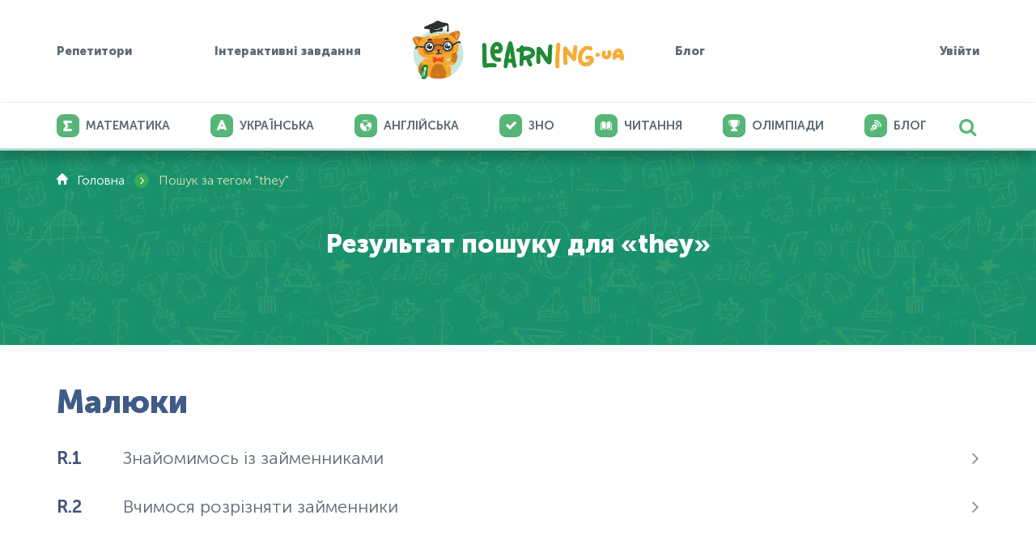

--- FILE ---
content_type: text/html; charset=utf-8
request_url: https://learning.ua/tag/they
body_size: 4780
content:
<!DOCTYPE html>
<html lang="uk-UA" prefix="og: http://ogp.me/ns#">
<head>
	<link rel="preload" href="https://learning.ua/templates/default/fonts/MuseoSansCyrl_100.woff2" as="font" type="font/woff2" crossorigin="anonymous" />
	<link rel="preload" href="https://learning.ua/templates/default/fonts/MuseoSansCyrl_300.woff2" as="font" type="font/woff2" crossorigin="anonymous" />
	<link rel="preload" href="https://learning.ua/templates/default/fonts/MuseoSansCyrl_500.woff2" as="font" type="font/woff2" crossorigin="anonymous" />
	<link rel="preload" href="https://learning.ua/templates/default/fonts/MuseoSansCyrl_700.woff2" as="font" type="font/woff2" crossorigin="anonymous" />
	<link rel="preload" href="https://learning.ua/templates/default/fonts/MuseoSansCyrl_900.woff2" as="font" type="font/woff2" crossorigin="anonymous" />
	<link rel="preload" href="https://learning.ua/templates/default/fonts/engine.woff2" as="font" type="font/woff2" crossorigin="anonymous" />

	<link rel="preconnect" href="https://learning.ua" crossorigin />
	<link rel="dns-prefetch" href="https://learning.ua" />

	<link rel="preconnect" href="https://www.googletagmanager.com" crossorigin />
	<link rel="dns-prefetch" href="https://www.googletagmanager.com" />

	<link rel="preconnect" href="https://www.gstatic.com" crossorigin />
	<link rel="dns-prefetch" href="https://www.gstatic.com" />

	<link rel="preconnect" href="https://maxcdn.bootstrapcdn.com" crossorigin />
	<link rel="dns-prefetch" href="https://maxcdn.bootstrapcdn.com" />

	<meta charset="utf-8" />
	<title>they - Онлайн завдання - Learning.ua</title>
	<meta name="keywords" lang="uk_UA" content="they, Онлайн завдання, портал, інтерактивної, дошкільної, шкільної, освіти" />
	<meta name="description" content="they. Онлайн завдання - найбільший портал інтерактивної дошкільної та шкільної електронної освіти Learning.ua" />
	<meta name="viewport" content="width=device-width, initial-scale=1, maximum-scale=5" />
	<meta name="msvalidate.01" content="756DD55150CB63ECA95D9335CCB39A36" />

	<meta property="og:locale" content="uk_UA" />
	<meta property="og:title" content="they - Онлайн завдання - Learning.ua" />
	<meta property="og:description" content="they. Онлайн завдання - найбільший портал інтерактивної дошкільної та шкільної електронної освіти Learning.ua" />
	<meta property="fb:app_id" content="748221701238578" />




    <meta property="og:image" content="https://learning.ua/templates/default/img/og-image-learningua.jpg" />
    <meta property="og:image:width" content="1200" />
    <meta property="og:image:height" content="630" />

    <meta name="twitter:card" content="summary" />
    <meta name="twitter:title" content="they - Онлайн завдання - Learning.ua" />
    <meta name="twitter:description" content="they. Онлайн завдання - найбільший портал інтерактивної дошкільної та шкільної електронної освіти Learning.ua" />
    <meta property="twitter:image" content="https://learning.ua/templates/default/img/og-image-learningua.jpg" />


	<link rel="shortcut icon" href="/favicon.ico" />

	<link rel="preload" href="https://learning.ua/templates/default/css/styles.min.css?v=20251222" as="style" onload="this.onload=null;this.rel='stylesheet'" />
	<link rel="preload" href="https://learning.ua/templates/default/css/custom.min.css?v=20251229" as="style" onload="this.onload=null;this.rel='stylesheet'" />
	<noscript>
		<link rel="stylesheet" href="https://learning.ua/templates/default/css/styles.min.css?v=20251222" />
		<link rel="stylesheet" href="https://learning.ua/templates/default/css/custom.min.css?v=20251229" />
	</noscript>

	

	<link rel="stylesheet" href="https://learning.ua/templates/default/css/responsive-fix.css?v=20251222" />
	<noscript>
		<link rel="stylesheet" href="https://learning.ua/templates/default/css/responsive-fix.css?v=20251222" />
	</noscript>

	<!-- ✅ Local Font Awesome (self-hosted) -->
	<link rel="preload" href="https://learning.ua/templates/default/css/font-awesome.min.css?v=4.7.0" as="style" onload="this.onload=null;this.rel='stylesheet'" />
	<noscript>
		<link rel="stylesheet" href="https://learning.ua/templates/default/css/font-awesome.min.css?v=4.7.0" />
	</noscript>

	<!-- Optional: preload font for faster icon render -->
	<link rel="preload" href="https://learning.ua/templates/default/fonts/fontawesome-webfont.woff2?v=4.7.0" as="font" type="font/woff2" crossorigin="anonymous" />

	<link rel="canonical" href="https://learning.ua/tag/they" />


	<!-- Google Tag Manager -->
	<script type="text/plain" data-category="analytics">
      (function(w,d,s,l,i){w[l]=w[l]||[];w[l].push({'gtm.start':
      new Date().getTime(),event:'gtm.js'});var f=d.getElementsByTagName(s)[0],
      j=d.createElement(s),dl=l!='dataLayer'?'&l='+l:'';j.async=true;j.src=
      'https://www.googletagmanager.com/gtm.js?id='+i+dl;f.parentNode.insertBefore(j,f);
      })(window,document,'script','dataLayer','GTM-5HT2895');
    </script>
	<!-- End Google Tag Manager -->

	<script src="https://learning.ua/js/lang.js?v=20251118" async></script>

	<link rel="preload" href="https://learning.ua/templates/default/js/bundle.min.js?v=20251118" as="script" />
	<script src="https://learning.ua/templates/default/js/bundle.min.js?v=20251118"></script>
	<script src="https://learning.ua/templates/default/js/preview-clamp.js?v=20251222" defer></script>

	

	

	<link rel="stylesheet" href="/js/cookieconsent/cookieconsent.css" />
	<link rel="stylesheet" href="/js/cookieconsent/iframemanager.min.css" />
</head>

<body>
	
		<div class="text-center hidden-mobile">  </div>
<header class="header" id="header">
	<div class="container-fluid header__w">
		<div class="left-block">
			<div class="dropdown-wrapper dropdown-hover">
				<a href="https://learning.ua/tutors">Репетитори</a>
				<div class="dropdown-menu dropdown-hover no-last-child">
					<ul>
						<li><a href="https://learning.ua/tutors">Головна</a></li>
						<li><a href="https://learning.ua/tutors/teachers">Пошук репетиторів</a></li>
						<li><a href="https://learning.ua/tutors/become-tutor">Стати репетитором</a></li>
					</ul>
				</div>
			</div>
			<div class="dropdown-wrapper dropdown-hover">
				<a href="https://learning.ua">Інтерактивні завдання</a>
				<div class="dropdown-menu dropdown-hover no-last-child">
					<ul>
						<li class="">
						<a href="https://learning.ua/matematyka/">
							<div class="img-wrapper">
								<div class="math-icon icon"></div>
							</div>
							<span class="title">Математика</span>
						</a>
						</li>
						<li class="">
							<a href="https://learning.ua/mova/">
								<div class="img-wrapper">
									<div class="ukr-icon icon"></div>
								</div>
								<span class="title">Українська</span>
							</a>
						</li>
						<li class="">
							<a href="https://learning.ua/english/">
								<div class="img-wrapper">
									<div class="eng-icon icon"></div>
								</div>
								<span class="title">Англійська</span>
							</a>
						</li>
						<li class="">
							<a href="https://learning.ua/chytannia/">
								<div class="img-wrapper">
									<div class="read-icon icon"></div>
								</div>
								<span class="title">Читання</span>
							</a>
						</li>
						<li class="">
							<a href="https://learning.ua/olimpiada/">
								<div class="img-wrapper">
									<div class="olimp-icon icon"></div>
								</div>
								<span class="title">Олімпіади</span>
							</a>
						</li>
					</ul>
				</div>
			</div>
		</div>
		<div class="logo">
			<a href="https://learning.ua/"><img src="https://learning.ua/templates/default/img/logo.png" alt="Learning.ua" /></a>
		</div>

		<div class="right-block ">
			<a href="#" class="burger" aria-label="Відкрити меню">
				<span></span>
				<span></span>
				<span></span>
			</a>
			<a class="mobile-none" href="https://learning.ua/blog/">Блог</a>
			
			<a href="https://learning.ua/login/">Увійти</a>
			 
		</div>
	</div>

	<div class="header-bottom-block">
		<div class="container-fluid">
			<div class="header-search">
				<i class="fa fa-search"></i>
				<div class="search-wrapper" role="search">
					<form action="https://learning.ua/search/" method="post" name="search" id="j-site-search">
						<div class="form-wrapper">
							<div class="form-field">
								<input type="text" name="qq" value="" id="j-search-input" placeholder="Пошук" />
								<i class="fa fa-close"></i>
							</div>
						</div>
					</form>
				</div>
			</div>
			<nav class="nav-main" aria-label="Основне меню">
				<ul class="list-inline">
					<li class="">
						<a href="https://learning.ua/matematyka/">
							<div class="img-wrapper">
								<div class="math-icon icon"></div>
							</div>
							<span class="title">Математика</span>
						</a>
					</li>
					<li class="">
						<a href="https://learning.ua/mova/">
							<div class="img-wrapper">
								<div class="ukr-icon icon"></div>
							</div>
							<span class="title">Українська</span>
						</a>
					</li>
					<li class="">
						<a href="https://learning.ua/english/">
							<div class="img-wrapper">
								<div class="eng-icon icon"></div>
							</div>
							<span class="title">Англійська</span>
						</a>
					</li>
					<li class="">
						<a href="https://learning.ua/zno/">
							<div class="img-wrapper">
								<div class="icon"><i class="fa fa-check"></i></div>
							</div>
							<span class="title">ЗНО</span>
						</a>
					</li>
					<li class="">
						<a href="https://learning.ua/chytannia/">
							<div class="img-wrapper">
								<div class="read-icon icon"></div>
							</div>
							<span class="title">Читання</span>
						</a>
					</li>
					<li class="">
						<a href="https://learning.ua/olimpiada/">
							<div class="img-wrapper">
								<div class="olimp-icon icon"></div>
							</div>
							<span class="title">Олімпіади</span>
						</a>
					</li>

					<!--
                    <li class="">
                        <a href="https://learning.ua/matematyka/">
                            <div class="img-wrapper">
                                <img class="icon" src="https://learning.ua/content/caticon/1.png" alt="" />
                            </div>
                            <span class="title">Математика</span>
                        </a>
                    </li>
                    
                    <li class="">
                        <a href="https://learning.ua/mova/">
                            <div class="img-wrapper">
                                <img class="icon" src="https://learning.ua/content/caticon/6.png" alt="" />
                            </div>
                            <span class="title">Українська мова</span>
                        </a>
                    </li>
                    
                    <li class="">
                        <a href="https://learning.ua/chytannia/">
                            <div class="img-wrapper">
                                <img class="icon" src="https://learning.ua/content/caticon/7.png" alt="" />
                            </div>
                            <span class="title">Читання</span>
                        </a>
                    </li>
                    -->
					<li class="dropdown-wrapper" style="display: none">
						<a href="#" class="open-dropdown">
							<div class="img-wrapper">
								<div class="icon-topmenu_other icon"></div>
							</div>
							<span class="title">Інше</span>
						</a>
						<div class="dropdown-menu">
							<ul>
								
								<li class=""><a href="https://learning.ua/mova/">Українська мова</a></li>
								
								<li class=""><a href="https://learning.ua/chytannia/">Читання</a></li>
								
								<li class=""><a href="https://learning.ua/ukrainska-mova-teoriia/">Українська мова — теорія</a></li>
								
								<li class=""><a href="https://learning.ua/olimpiada/">Олімпіада</a></li>
								
								<li class=""><a href="https://learning.ua/english/">Англійська мова</a></li>
								
								<li class=""><a href="https://learning.ua/kursy-zno/">Курси ЗНО</a></li>
								
								<li class=""><a href="https://learning.ua/testy-zno/">Тести ЗНО</a></li>
								
								<li class=""><a href="https://learning.ua/matematyka-video/">Математика — теорія</a></li>
								
							</ul>
						</div>
					</li>
					<!--li class=" ">
                        
                        
                        <a href="https://learning.ua/uanalytics/">
                            <div class="img-wrapper">
                                <div class="icon-topmenu_analytics icon"></div>
                            </div>
                            <span>Аналітика</span>
                        </a>
                        
                    </li-->

					<li class="">
						<a href="https://learning.ua/blog/">
							<div class="img-wrapper">
								<div class="blog-icon icon"></div>
							</div>
							<span class="title">Блог</span>
						</a>
					</li>
				</ul>
			</nav>
		</div>
	</div>
</header>
	

	

		<main id="main-content" role="main" tabindex="-1">
			<div class="category-levels search-page content-top-block">
    <div class="container-fluid">
        <ul class="list-inline breadcrumbs" itemscope itemtype="http://schema.org/BreadcrumbList">
            <li class="home icon-home-before" itemprop="itemListElement" itemscope itemtype="http://schema.org/ListItem"><a href="https://learning.ua/" itemprop="item" item="https://learning.ua/"><span itemprop="name">Головна</span></a><meta itemprop="position" content="1" /></li>
            <li class="divider">›</li>
            <li class="current" itemprop="itemListElement" itemscope itemtype="http://schema.org/ListItem"><span itemprop="name">Пошук за тегом "they"</span><meta itemprop="position" content="2" /></li>
        </ul>

        <h1 class="pub-page-title only-title">Результат пошуку для «they»</h1>
    </div>
</div>

<div class="search-results container-fluid">
    <div class="grades-group whole-row">
        
        <div class="search-group">
            <div class="title__w">
                <h3 class="group-title">Малюки</h3>
            </div>
            <div class="search-group-items">
                
                <a href="https://learning.ua/english/znaiomymos-iz-zaimennykamy" class="row">
                    <span class="title"><span class="number">R.1</span> Знайомимось із займенниками</span>
                    <div class="class"><div class="arrow"><i class="fa fa-angle-right"></i></div></div>
                </a>
                
                <a href="https://learning.ua/english/vchymosia-rozrizniaty-zaimennyky" class="row">
                    <span class="title"><span class="number">R.2</span> Вчимося розрізняти займенники</span>
                    <div class="class"><div class="arrow"><i class="fa fa-angle-right"></i></div></div>
                </a>
                
            </div>
        </div>
        
    </div>
</div>


		</main>

		
			<footer class="footer">
	<div class="container-fluid footer__w">
		<div class="column">
			<div class="copyright">
				<a href="https://learning.ua/">
					<img src="https://learning.ua/templates/default/img/logo-footer.png" alt="learning.ua" loading="lazy" decoding="async" fetchpriority="low" width="160" height="42" />
				</a>
				<div class="text">© 2016-25 ТОВ «КідУнівер». Всі права захищені.</div>
			</div>
			<div class="socials">
				<ul class="list-inline" role="list">
					<li>
						<a href="https://www.facebook.com/learning.ua/" title="facebook"><i class="fa fa-facebook"></i></a>
					</li>
					<li>
						<a href="https://www.youtube.com/channel/UCgYJ6vyIPbrrvHVYTpoHrRQ" title="youtube"><i class="fa fa-youtube"></i></a>
					</li>
					<li>
						<a href="https://www.instagram.com/learningua/" title="instagram"><i class="fa fa-instagram"></i></a>
					</li>
				</ul>
			</div>
			<div class="answers-counter">
				Відповідей на питання
				<div class="number">48 228 123</div>
			</div>
		</div>
		<div class="column">
			<div class="title">Ми пропонуємо</div>
			<ul class="menu">
				<li class="mobile-column">
					<ul>
						<li><a href="https://learning.ua/page/schools/">Освітнім закладам</a></li>
						<li><a href="https://learning.ua/page/family/">Учням</a></li>
						<li><a href="https://learning.ua/uanalytics/">Аналітика</a></li>
						<li><a href="https://learning.ua/uhonors/">Нагороди</a></li>
						<li><a href="https://learning.ua/standards/">Стандарти</a></li>
						<li><a href="https://learning.ua/tutors">Репетитори</a></li>
					</ul>
				</li>
				<li class="mobile-column">
					<ul>
						<li><a href="https://learning.ua/matematyka/">Математика</a></li>
						<li><a href="https://learning.ua/mova/">Українська мова</a></li>
						<li><a href="https://learning.ua/chytannia/">Читання</a></li>
						<li><a href="https://learning.ua/olimpiada/">Олімпіади</a></li>
						<li><a href="https://learning.ua/english/">Англійська мова</a></li>
						<li><a href="https://learning.ua/zno/">ЗНО</a></li>
					</ul>
				</li>
			</ul>
		</div>
		<div class="column">
			<div class="title">Про нас</div>
			<ul class="menu">
				<li class="mobile-column">
					<ul>
						<li><a href="https://learning.ua/company/">Про проект</a></li>
						<li><a href="https://learning.ua/access/">Вартість доступу</a></li>
						<li><a href="https://learning.ua/our-team/">Наша команда</a></li>
						<li><a href="https://learning.ua/news/">Прес-центр</a></li>
						<li><a href="https://learning.ua/blog/">Блог</a></li>
					</ul>
				</li>
				<li class="mobile-column">
					<ul>
						<li><a href="https://learning.ua/feedback/">Відгуки</a></li>
						<li><a href="https://learning.ua/page/terms-of-service/">Умови користування</a></li>
						<li><a href="https://learning.ua/page/privacy-policy/">Конфіденційність</a></li>
						<li><a href="https://learning.ua/help/">Допомога</a></li>
						<li><a href="https://learning.ua/contact-us/">Контакти</a></li>
					</ul>
				</li>
			</ul>
		</div>
		<div class="column last">
			<!-- Language switcher omitted -->
			<!-- Apps (sprite deferred) -->
			<div class="apps">
				<div class="title">Застосунки</div>
				<div class="apps__w">
					<a href="https://play.google.com/store/apps/details?id=ua.learning.com" title="Google Play" target="_blank" rel="noopener">
						<span class="app-icon" data-icon="googleplay" aria-label="Google Play" style="display: inline-block; width: 160px; height: 48px"></span>
						<noscript>Google Play</noscript>
					</a>

					<a href="https://apps.apple.com/ua/app/learning-ua-online-education/id6751941007" title="App Store" target="_blank" rel="noopener">
						<span class="app-icon" data-icon="appstore" aria-label="App Store" style="display: inline-block; width: 160px; height: 48px"></span>
						<noscript>App Store</noscript>
					</a>
				</div>
			</div>
			<!-- Friends (sprite deferred) -->
			<div class="friends">
				<div class="title">Друзі</div>
				<div class="friends__w">
					<a href="https://wood.ua" title="Wood.ua">
						<span class="friend-icon" data-icon="woodua" aria-label="Wood.ua" style="display: inline-block; width: 120px; height: 36px"></span>
						<noscript>Wood.ua</noscript>
					</a>
					<a href="https://fuelwood.de" title="Fuelwood.de">
						<span class="friend-icon" data-icon="fuelwood" aria-label="Fuelwood.de" style="display: inline-block; width: 120px; height: 36px"></span>
						<noscript>Fuelwood.de</noscript>
					</a>
					<a href="https://schlaumik.de" title="Schlaumik.de" target="_blank">
						<img src="/img/logo-schlaumik.png" alt="Schlaumik.de" loading="lazy" decoding="async" fetchpriority="low" width="140" height="42" />
					</a>
				</div>
			</div>
		</div>
	</div>
	<a href="#header" class="to-top" aria-label="На початок"><span>&uarr;</span></a>
</footer>
<script>
	// Locale change (existing behaviour)
	function changeLocalization(o) {
		var $form = $("#j-localization-form");
		if ($(o.options[o.selectedIndex]).attr("class") == "ru") {
			$form[0].action = window.location.toString().replace(/\/$/, "") + "/ru/";
			$form.find('input[type="hidden"]').val(3);
		} else {
			$form[0].action = window.location.toString().replace(/ru\/$/, "");
			$form.find('input[type="hidden"]').val(1);
		}
		$form.submit();
	}

	// ===== Defer heavy sprite usage until idle to satisfy Lighthouse =====
	(function () {
		function hydrateIcons() {
			// map data-icon -> real CSS classes that point to the sprite
			document.querySelectorAll(".app-icon[data-icon], .friend-icon[data-icon]").forEach(function (el) {
				var name = el.getAttribute("data-icon");
				if (name === "googleplay") el.classList.add("icon-googleplay");
				if (name === "appstore") el.classList.add("icon-appstore");
				if (name === "woodua") el.classList.add("icon-woodua");
				if (name === "fuelwood") el.classList.add("icon-fuelwood");
			});
		}
		function defer(fn) {
			"requestIdleCallback" in window ? requestIdleCallback(fn) : setTimeout(fn, 1);
		}
		window.addEventListener("load", function () {
			defer(hydrateIcons);
		});
	})();
</script>
		

		

		
		<script type="application/ld+json">
        {
          "@context": "http://schema.org",
          "@type": "Organization",
          "name": "Learning.ua",
          "url": "https://learning.ua",
          "logo": "https://learning.ua/templates/default/img/logo.png",
          "sameAs": [
            "https://www.youtube.com/channel/UCgYJ6vyIPbrrvHVYTpoHrRQ",
            "https://www.facebook.com/learning.ua/"
          ]
        }
      </script>
		

	
<div id="fcm-soft-popup" class="fcm-popup" style="display:none">
  <div class="fcm-popup__box">

      <div class="fcm-popup__header">
        <img src="/templates/default/img/logo-fcm.png" alt="Learning.ua" class="fcm-popup__logo">
        <button class="fcm-popup__close" id="fcm-soft-close">×</button>
      </div>

      <p class="fcm-popup__text">
        Дозвольте Learning.ua надсилати вам корисні статті, знижки та оновлення.
      </p>

      <div class="fcm-popup__buttons">
        <button id="fcm-soft-deny" class="btn btn-secondary">
          Заборонити
        </button>
        <button id="fcm-soft-allow" class="btn btn-primary">
          Дозволити
        </button>
      </div>
  </div>
</div>

<script
    type="text/plain"
    data-category="marketing"
    data-type="module"
    data-src="/subscribe.js?v=20251125">
</script>
	<script src="/js/cookieconsent/iframemanager.js"></script>
	<script type="module" src="/js/cookieconsent-config.js"></script>
	
</body>
</html>


--- FILE ---
content_type: text/css
request_url: https://learning.ua/templates/default/css/custom.min.css?v=20251229
body_size: 4134
content:
header.header{z-index:6}.index-categories .categories-wrapper .category .article-type{border-top:2px dotted #e0e0e0;padding-top:16px}.article-item .icon{margin-right:10px}.share__w{width:940px;margin:35px auto 0}.share__w .sharethis-inline-share-buttons{text-align:left!important}.article-more.mt40{margin-top:40px;border-bottom:1px solid #eee}.article-more.mt40 .article-items-wrapper{margin:0 auto;width:940px}.article-more.mt40 .article-items-wrapper .level,.article-more.mt40 .article-items-wrapper .level-tasks,.article-more.mt40 .article-items-wrapper .level-tasks .tasks__w{width:100%}.article__w.rel{position:relative;display:flex}.article__w.rel iframe{max-width:calc(100vw - 30px)}.article__w.w940{width:940px}.profile-block.analytics .navigation:last-child{margin-top:20px}.profile-block.analytics .fa{font-size:22px}.profile-block.analytics .fa.disabled{color:#86939e}.profile-block.analytics .active{color:#f8b02f;font-size:20px}.profile-block.analytics span{margin:0 5px}.profile-block.analytics #taskwindow span{margin:0}.profile-block.analytics a{font-size:20px;margin:0 5px}.profile-block.analytics a:hover{color:#f8b02f}.profile-block.analytics .fa:not(.disabled):hover{color:#f8b02f}.list-item .perc-circle{transform:rotate(320deg)}.progress-ring{position:relative;z-index:2;top:-3px;right:4px}.check-all{cursor:pointer;margin-bottom:20px;display:flex;align-items:center}.check-all .circle-progress{margin-right:14px}.check-all.active .circle-progress::after{display:block;background:url(../img/icons/icon_small-task--ok.png) center center no-repeat #54b574;box-shadow:0 -2px 0 0 #4a9c66 inset}.user-profile__task-create .row{display:flex}.profile-block .nice-select span{max-width:100%;font-size:16px;overflow:hidden;text-overflow:ellipsis;display:inline-block}.user-profile__task-create .list-item .img-circle__w{min-width:52px;min-height:52px}body.stop .reward-page .reward-wrapper,body.stop .reward-page .reward-wrapper #maze_frame,body.stop .reward-page .reward-wrapper .maze_field{touch-action:none}.pub-page.page-text .pub-text .text-block .text h1{font-size:2em;color:#333;margin:18px 0}.pub-page.page-text .pub-text .text-block .text h2{font-size:1.5em;color:#333;margin:16px 0}.pub-page.page-text .pub-text .text-block .text ul{padding:0 40px;margin:13px 0;list-style-type:disc}.pub-page.page-text .pub-text .text-block .text b,.pub-page.page-text .pub-text .text-block .text strong{font-weight:700}.user-profile__task-create.step3 .relative{position:relative}.user-profile__task-create.step3 .already-done{position:absolute;left:70px;bottom:1px;width:20px;line-height:18px;height:20px;border-radius:50%;background:#57b677;box-shadow:0 0 2px 1px rgba(0,0,0,.3);text-align:center}.user-profile__task-create.step3 .already-done:hover .tooltip{display:block}.user-profile__task-create.step3 .already-done .fa{font-size:11px;color:#fff}.user-profile__task-create.step3 .already-done .tooltip{position:absolute;margin-top:12px;width:max-content;max-width:500px;background:#3678b3;color:#c4ddf2;left:-22px;bottom:28px;border-radius:8px;padding:17px 20px;z-index:5;font-size:16px;display:none;text-align:left}.user-profile__task-create.step3 .already-done .tooltip b{color:#fff}.user-profile__task-create.step3 .already-done .tooltip::after{position:absolute;content:'';left:26px;bottom:-5px;width:12px;height:12px;transform:rotate(45deg);background:#3678b3}.user-profile__task-create.step3 .collapse-trigger h3{display:inline-block;cursor:pointer}.user-profile__task-create.step3 .btns-block{display:flex}.user-profile__task-create.step3 .btn-field{margin-right:20px}.user-profile__task-create.step3 .btn-field .btn-orange{margin-top:20px}.user-profile__task-create.step3 .collapse-trigger .fa{margin-left:5px;transition:transform .3s ease;position:relative;top:-1px;cursor:pointer}.user-profile__task-create.step3 .collapse-trigger.collapsed .fa{transform:rotate(180deg)}.btn-width{min-width:125px}.breadcrumbs li.home{min-width:84px}span.task-recommended{position:absolute;top:2px;left:-7px;z-index:2}span.task-recommended .fa.active{color:#ffc200}span.task-recommended .users-list{display:flex;flex-flow:column nowrap;position:absolute;background:#fff;z-index:2;border-radius:4px;padding-bottom:10px;box-shadow:0 1px 7px 0 rgba(0,0,0,.2);top:-10px;left:30px}span.task-recommended .users-list .users{max-height:300px;overflow-y:auto;display:flex;flex-flow:column nowrap}span.task-recommended .users-list::before{content:"";width:0;height:0;border-style:solid;border-width:6px 12px 6px 0;border-color:transparent #fff transparent transparent;z-index:3;position:absolute;left:-11px;top:11px}span.task-recommended .users-list::after{content:"";width:0;height:0;border-style:solid;border-width:6px 12px 6px 0;border-color:transparent #e4dfdf transparent transparent;position:absolute;left:-12px;top:11px;z-index:2}span.task-recommended .users-list .header{padding:10px 15px;border-bottom:1px solid #ccc;white-space:nowrap;margin-bottom:10px}span.task-recommended .users-list .user{padding:10px 15px;white-space:nowrap}span.task-recommended .users-list .user .score{font-size:14px;color:#97a2a2;margin-left:5px}span.task-recommended .users-list .fa{margin-right:5px;cursor:pointer}span.task-recommended .fa{color:#97a2a2;cursor:pointer;transition:color .3s ease}span.task-recommended .fa.no-cursor{cursor:default}span.task-recommended .fa:not(.active):hover{color:#ffeeb6}span.task-recommended .users-list .class-divider{padding:10px 15px;white-space:nowrap;margin:10px 0;border-top:1px solid #eee;border-bottom:1px solid #eee}span.task-recommended .users-list strong{font-weight:700;font-size:15px}span.task-recommended .users-list .class-wrapper{display:flex;flex-flow:column nowrap;padding-left:15px}.level-tasks .tasks__w .task-i.recommended{background:#fff9dc}.rating-carousel{display:flex;align-items:center;justify-content:space-between}.rating-carousel .rating-grade{display:flex;flex-flow:column wrap;justify-content:center;align-content:center;text-align:center;color:#606976;filter:grayscale(1);font-family:Museo500}.rating-carousel .rating-grade.active{filter:grayscale(0)}.rating-carousel .rating-grade .img-wrapper{margin-bottom:10px;min-height:70px;display:flex;align-items:flex-end}.rating-title-block .small-img{max-width:25px;vertical-align:bottom}.rating-title-block .rating-place{font-weight:600}.rating-title-block .row{display:flex;align-items:flex-end;padding:36px 50px 0;font-size:18px}.rating-title-block .score{margin-inline-start:40px}.rating-stats{margin:24px 0 -38px;padding:24px 0;border-top:1px solid #eee;display:flex;align-items:center}.rating-stats .user-stats{display:flex;align-items:center;justify-content:space-around;flex-grow:4}.rating-stats .user-stats .stat-block{display:flex;flex-flow:column;justify-content:center;align-items:center;text-align:center}.rating-stats .user-stats .stat-block .img-wrapper{width:46px;height:46px}.rating-stats .user-stats .stat-block .img-wrapper img{width:100%}.rating-stats .user-stats .stat-block .number{font-size:24px;font-family:Museo700,Aria,sans-serif;margin:10px 0}.rating-stats .user-stats .stat-block .label{color:#7099b6}.rating-stats .user-positions{min-width:50%;background:#edf7f3;border-radius:9px;font-size:18px;text-align:center;flex-grow:8;padding:26px 0}.rating-stats .user-positions .title{font-family:Museo700,Aria,sans-serif;margin-bottom:25px}.rating-stats .user-positions .positions-row{display:flex;justify-content:space-around}.rating-stats .user-positions .positions-row .position{display:flex;align-items:center;font-size:26px;font-family:Museo700,Aria,sans-serif}.rating-stats .user-positions .positions-row .position img{margin-inline-end:16px}.rating-leaderboard .subtitle{color:#465078;font-size:20px;font-family:Museo700,Aria,sans-serif;line-height:22px;margin-bottom:20px}.rating-leaderboard .subtitle.smaller{font-size:17px}.rating-leaderboard .position-1{display:block;background-image:url(/templates/default/img/rating/1.svg);font-size:0;width:28px;height:36px}.rating-leaderboard .position-2{display:block;background-image:url(/templates/default/img/rating/2.svg);font-size:0;width:28px;height:36px}.rating-leaderboard .position-3{display:block;background-image:url(/templates/default/img/rating/3.svg);font-size:0;width:28px;height:36px}.rating-leaderboard-row{display:flex;justify-content:space-between;align-items:center;padding:20px 0;border-bottom:1px solid #eee}.rating-leaderboard-row:last-child{border-bottom:0 none}.rating-leaderboard-row .left-part{display:flex;align-items:center}.rating-leaderboard-row .user-link{display:flex;align-items:center}.rating-leaderboard-row .user-link:hover .user-name{color:#f8b02f}.rating-leaderboard-row .position{font-family:Museo500,Aria,sans-serif;width:32px;text-align:center;margin-right:8px}.rating-leaderboard-row .user-name{font-family:Museo500,Aria,sans-serif;margin-left:10px;color:#606976;transition:color .3s ease}.rating-leaderboard-row .user-exp{font-size:15px}.rating-lowering{color:#fa5d66;text-align:center;padding:20px 0;border-bottom:1px solid #eee;font-family:Museo500,Aria,sans-serif}.rating-lowering .fa{font-size:11px}.rating-upgrading{color:#73b47d;text-align:center;padding:20px 0;border-bottom:1px solid #eee;font-family:Museo500,Aria,sans-serif}.flex-block{display:flex}.user-profile__w .profile-main-wrapper .profile-block.rating-profile-block{flex-grow:2;border-top:0 none}.flex-block .block-right{margin-top:33px;margin-right:50px}.followers-block{border-radius:9px;border:1px solid #edf7f3;margin-top:20px;min-width:240px}.followers-list{position:relative;max-height:400px;overflow:auto}.follower-block-title{color:#465078;font-size:20px;font-family:Museo700,Aria,sans-serif;line-height:22px;padding:20px;position:sticky;top:0;z-index:5;background:#fff}.follower-row{display:flex;align-items:center;padding:10px 20px;border-bottom:1px solid #eee}.follower-row:last-child{border-bottom:0 none;margin-bottom:2px}.follower-row .right-part{display:flex;flex-flow:column}.follower-row .img-circle__w{margin:0 10px 0 0}.follower-row .user-name{font-family:Museo500,Aria,sans-serif;margin-bottom:6px}.follower-row .user-exp{font-size:15px}.no-follows{text-align:center;font-family:Museo500,Aria,sans-serif;padding-left:20px;margin-bottom:22px;display:inline-block}.followers-block-search{position:relative}.followers-block-search .search-block{position:relative}.followers-block-search .search-block input{border-radius:0 0 9px 9px;background:#edf7f3;width:100%;padding:16px 40px 16px 16px;border:0 none;color:#86939e;font-size:14px;font-family:Museo500,Aria,sans-serif}.followers-block-search .search-block .fa{position:absolute;color:#73b43d;right:0;top:2px;font-size:16px;padding:13px}.followers-block-search .search-block .fa-close:hover{color:#f8b02f;cursor:pointer}.empty-search{padding:20px}.js-follower-result{position:absolute;z-index:22;background:#fff;border:1px solid #edf7f3;border-radius:0 0 9px 9px;top:42px;max-height:400px;overflow:auto;width:100%;box-shadow:0 8px 8px 0 rgba(0,0,0,.2)}@media only screen and (max-width:1024px){.user-profile-rating-page .flex-block .block-right{margin-right:0;margin-left:20px}}@media only screen and (max-width:767px){.rating-stats{flex-flow:row wrap}.rating-stats .user-positions{margin-top:30px}.user-profile-rating-page .flex-block .block-right{margin-right:0;margin-top:0}.user-profile-rating-page .flex-block{flex-flow:column}.user-profile-rating-page .flex-block .block-right .followers-block{margin-top:40px}.rating-title-block .row{padding:36px 10px 0;justify-content:space-between}.rating-title-block .score{margin-inline-start:0}}@media only screen and (max-width:600px){.rating-stats{flex-flow:column;align-items:stretch}}.profile-info{display:flex}.profile-info .right-part{display:flex;justify-content:space-between}.profile-info .right-part .info-block{display:flex;flex-flow:column;margin-left:28px}.profile-info .right-part .info-block .user-name{color:#606976;text-align:center;font-family:Museo300,sans-serif;font-size:24px;font-style:normal;font-weight:700;line-height:30px;display:flex}.profile-info .right-part .info-block .user-id{display:flex;color:#7099b6;text-align:center;font-size:16px;font-style:normal;font-weight:400;line-height:30px;transition:color .3s ease}.profile-info .right-part .info-block .user-id:hover{color:#f8b02f}.profile-info .right-part .info-block .user-followers-stat,.profile-info .right-part .info-block .user-registration-date{color:#606976;text-align:center;font-size:14px;font-style:normal;font-weight:400;line-height:30px;display:flex;align-items:center;margin-top:4px}.profile-info .right-part .info-block .user-followers-stat svg,.profile-info .right-part .info-block .user-registration-date svg{margin-right:8px}.profile-info .add-btn-block{margin-left:32px;margin-top:-10px}.profile-info .user-follow-button{border-radius:8px;background:#73b47d;box-shadow:0 2px 0 0 #5ba467;padding:0 25px;height:40px;border:0 none;color:#fff;font-size:16px;font-family:Museo700,sans-serif;transition:all .3s ease;cursor:pointer}.profile-info .user-follow-button i{margin-right:8px}.profile-info .user-follow-button:hover{background:#25b876}.user-profile-stats.rating-stats{flex-flow:column}.user-profile-stats.rating-stats .user-stats{width:100%}.user-profile-stats.rating-stats .user-positions{margin-top:24px;width:100%;padding:20px 0;margin-bottom:60px}.rating-graph-block .rating-graph-title{color:#465078;text-align:center;font-family:Museo500,sans-serif;font-size:20px;font-style:normal;font-weight:600;line-height:22px;margin-bottom:24px}.rating-graph-block .rating-graph{width:100%;height:300px}.rating-graph-legend-block{color:#646464;font-size:15px;font-style:normal;font-weight:400;line-height:16px;display:flex;justify-content:space-between;width:100%;margin-bottom:8px}.rating-graph-legend-block .user-name{display:flex;align-items:center}.rating-graph-legend-block .user-name::before{content:'';width:7px;height:7px;border-radius:50%;margin-right:8px;display:flex;border:1px solid #bbc7d1}.rating-graph-legend-block.green{color:#73b47d}.rating-graph-legend-block.green .user-name::before{border:1px solid #73b47d}.user-rating-icon svg path{transition:fill .3s ease}.user-rating-icon:hover svg path{fill:#f9650c}.profile-left-menu .menu a.active .icon.user-rating-icon,.profile-left-menu .menu a:hover .icon.user-rating-icon{opacity:1}.profile-left-menu .menu a.active .icon.user-rating-icon svg path{fill:#f9650c}.current-league{position:relative;top:10px;margin-right:20px;display:inline-block}.current-league img{max-height:30px}.current-league a{display:flex;align-items:center}.current-league .place{margin-left:8px;font-size:18px}.profile-left-menu .menu a.active .icon-active,.profile-left-menu .menu a:hover .icon-active{opacity:1}.article__w .article-text figure figcaption{background:rgba(0,0,0,.05);text-align:center;padding:10px 6px;font-size:13px}.article-tag{border:1px solid #bbc7d1;border-radius:8px;padding:6px 10px;text-align:center;margin-right:8px;margin-bottom:8px;display:inline-block;color:#5e6977}.article-tag:hover{background:#f96811;color:#fff;border-color:#f96811;transition:all .3s ease}.static-fixed-top_mobile .static-levels-switcher .dropdown-menu ul{display:flex;flex-flow:row wrap;justify-content:space-between;padding:20px 10px 2px}.static-fixed-top_mobile .static-levels-switcher .dropdown-menu ul li{max-width:50%;min-width:180px;flex:1}.static-fixed-top_mobile .static-levels-switcher .dropdown-menu li a{display:flex;align-items:center}.static-fixed-top_mobile .static-levels-switcher .dropdown-menu ul li a .lvl-info{margin-left:5px}.static-levels-switcher .dropdown-menu ul .lvl-icon{position:relative;top:7px}.task-body .play__w.hint__w{right:9px;z-index:15}.grades-group:not(.whole-row) .level-tasks .tasks__w{width:100%}.category-grades .grades-group{width:49%}.category-grades .grades-group-books.grades-group{width:100%}.task-page .task-bottombuton .pause:after,.task-page .task-bottombuton .play .pause-icon:after{left:calc(50% + 6px)}.task-page .task-bottombuton .play:before{left:calc(50% + 2px)}@media only screen and (max-width:1200px){.profile-info .right-part{flex-flow:column}.profile-info .add-btn-block{margin-left:28px;margin-top:0}}@media only screen and (max-width:1023px){.rating-user-page .flex-block .block-right{margin-right:0}.rating-user-page .flex-block{flex-flow:column}.rating-user-page .flex-block .block-right .followers-block{margin-top:70px}}@media only screen and (max-width:400px){.profile-info .add-btn-block,.profile-info .right-part .info-block{margin-left:12px}}@media only screen and (max-width:500px){.current-league{top:13px;margin-right:6px}}@media only screen and (max-width:1024px),only screen and (min-device-height:1366px) and (max-device-height:1366px) and (max-width:1024px) and (orientation:portrait),only screen and (min-device-height:1024px) and (max-device-height:1366px) and (max-width:1366px) and (orientation:landscape){.category-grades .grades-group{width:100%}}@media only screen and (min-width:768px){.article-banner{position:sticky;top:10px;height:fit-content;min-width:160px;z-index:2}}@media only screen and (max-width:1024px),only screen and (max-device-height:1366px) and (max-width:1024px) and (min-device-height:1366px) and (orientation:portrait),only screen and (max-device-height:1366px) and (max-width:1366px) and (min-device-height:1024px) and (orientation:landscape){.progress-tasks-wrapper .table td.circle-title .circle-task-id{display:inline-block}}@media only screen and (max-width:1024px){.article-more.mt40 .article-items-wrapper,.article-more.mt40 .container-fluid,.article__w.w940,.share__w{width:100%}.share__w{padding-left:15px}.article-banner{display:none}}@media only screen and (max-width:1024px) and (min-width:768px){header.header .header__w{display:-webkit-box;-webkit-box-pack:justify;-webkit-box-align:center}header.header .burger.open span:nth-child(3){-webkit-transform:rotate(-45deg)}header.header .burger.open span:nth-child(1){-webkit-transform:rotate(45deg)}header.header .header-bottom-block .header-search{display:-webkit-box;-webkit-box-align:center}header.header .header-bottom-block .header-search .search-wrapper.open{width:90%;display:block}header.header .header-bottom-block .list-inline a{display:-webkit-box;-webkit-box-align:center}.header.header .header-bottom-block .list-inline a .img-wrapper{display:-webkit-box;-webkit-box-pack:center;-webkit-box-align:center;width:28px}.book-item{display:-webkit-box;-webkit-box-align:center}.book-item-content{display:-webkit-box;-webkit-box-orient:vertical;-webkit-box-pack:center;-webkit-box-align:stretch}.book-item-meta{display:-webkit-box}.book-item-age .age{display:-webkit-box;-webkit-box-pack:center;-webkit-box-align:center;width:100px}.task-page .stats-fixed-bottom{display:-webkit-box;-webkit-box-pack:center;-webkit-box-align:center}.task-page .task-bottombuton{display:-webkit-box;-webkit-box-align:center}}@media (min-width:1025px){.user-profile-rating-page .rating-carousel{justify-content:center;gap:32px;max-width:760px;margin:0 auto 24px}.user-profile-rating-page .rating-carousel .rating-grade{flex:0 0 auto}.user-profile-rating-page .rating-carousel .rating-grade .img-wrapper{width:80px;height:80px;justify-content:center}.user-profile-rating-page .rating-carousel .rating-grade .img-wrapper img{max-width:100%;max-height:100%;height:auto;display:block}}
header.header .dropdown-wrapper .dropdown-menu.no-last-child li:last-child {
    margin-top: 0;
    border: 0 none;
}

header.header .dropdown-wrapper .dropdown-menu.no-last-child li:last-child a {
    margin-top: 0;
}

header.header .left-block, header.header .right-block  {
    display: flex;
    justify-content: space-between;
    align-items: center;
    width: 33%;
}
header.header .left-block a,  header.header .right-block a {
    font-size: 15px;
    font-family: Museo900;
}
header.header .left-block a:hover, header.header .right-block a:hover {
    color: #f96811;
}
header.header .logo {
    position: static;
    width: 25%;
}
header.header .header__w {
    min-height: 108px;
}

.current-league {
    top: 0;
}

header.header .burger span {
    background: #178F31;
    position: static;
}
header.header .burger span:nth-child(2) {
    width: 60%;
    margin: 7px auto;
}
header.header .burger span:nth-child(3) {
    width: 30%;
    margin: 0 auto;
}


@media only screen and (max-width: 1024px), only screen and (min-device-height: 1366px) and (max-device-height: 1366px) and (max-width: 1024px) and (orientation: portrait), only screen and (min-device-height: 1024px) and (max-device-height: 1366px) and (max-width: 1366px) and (orientation: landscape) {
    header.header .left-block {
        display: none;
    }
    header.header .right-block {
        width: 50%;
        gap: 20px;
        justify-content: flex-end;
    }
    header.header .logo {
        margin: 0;
    }

    header.header .burger.open {
        top: 0;
    }
    header.header .burger.open span:first-child, header.header .burger.open span:nth-child(3) {
        transform: none;
    }
    header.header .burger.open span:nth-child(2) {
        display: block;
    }

    .mobile-none {
        display: none;
    }

}

@media only screen and (max-width: 1024px) {
    header.header .header__w {
        min-height: auto;
    }
    header.header .logo {
        width: 40%;
    }
}

--- FILE ---
content_type: text/css
request_url: https://learning.ua/templates/default/css/responsive-fix.css?v=20251222
body_size: 4144
content:
/* responsive-fix.css (2025-12-21)
   Small overrides to fix layout issues on narrow screens and prevent empty gaps.
*/

/* Make fixed-width containers fluid ONLY on narrower screens.
   On desktop, keep the base fixed-width layout from styles.min.css.
*/
@media only screen and (max-width: 1200px) {
    .container-fluid,
    .container-fluid-980,
    .container-fluid-1200,
    .content {
        width: 100%;
        margin-left: auto;
        margin-right: auto;
        /* Keep a consistent “gutters” padding on narrow screens */
        padding-left: 15px;
        padding-right: 15px;
        box-sizing: border-box;
    }

    .container-fluid,
    .content {
        max-width: 1140px;
    }

    .container-fluid-980 {
        max-width: 980px;
    }

    .container-fluid-1200 {
        max-width: 1200px;
    }

    /* Common fixed-width helpers used on articles. */
    .article__w.w940,
    .share__w {
        width: 100%;
        max-width: 940px;
        margin-left: auto;
        margin-right: auto;
        padding-left: 15px;
        padding-right: 15px;
        box-sizing: border-box;
    }

    /* Extra attention: custom.css forces a fixed 940px wrapper for the homepage
       publications block: `.article-more.mt40 .article-items-wrapper { width: 940px; }`
       On smaller viewports this causes cards to sit too close to the edges.
    */
    .article-more.mt40 .article-items-wrapper {
        width: 100% !important;
        max-width: 940px;
        margin-left: auto;
        margin-right: auto;
        padding-left: 15px;
        padding-right: 15px;
        box-sizing: border-box;
    }
}

/* Fix “two cards + huge empty middle” on homepage/blog lists. */
.news-list .article-items-wrapper {
    justify-content: center;
    gap: 30px;
}

/* Homepage "Нові публікації": keep text aligned with preview image at all widths.
   Base CSS centers images inside a fixed-height wrapper; when images have different
   intrinsic sizes this makes the content appear misaligned.
*/
.news-list .article-items-wrapper .article-item .img-wrapper {
    display: block;
    height: 220px;
    overflow: hidden;
}

.news-list .article-items-wrapper .article-item .img-wrapper img {
    display: block;
    width: 100%;
    height: 100%;
    object-fit: cover;
}

@media only screen and (max-width: 767px) {
    .news-list .article-items-wrapper {
        justify-content: center;
    }
}

/* Fix broken 2-column grids in mobile dropdowns (levels/categories).
   The base CSS uses `space-between`, which can create huge gaps on some widths.
*/
.static-fixed-top_mobile .static-levels-switcher .dropdown-menu ul,
.static-fixed-top_mobile .static-categ-switcher .dropdown-menu ul {
    justify-content: center;
    gap: 12px;
}

/* Category pages: keep the header (incl. search icon) clickable/visible.
    Some category top blocks can overlap the header area.
*/
header.header {
	position: relative;
	z-index: 50;
}

.category-levels.content-top-block {
	position: relative;
	z-index: 1;
}

/* Hover preview: never exceed viewport width.
    Horizontal positioning is clamped via templates/default/js/preview-clamp.js
*/
.img-preview {
	max-width: calc(100vw - 16px);
}

/* =============================================
   TABLET FIX: Grade cards grid (Малюки, Дошкільнята, etc.)
   The base CSS uses space-between which creates a visible gap.
   ============================================= */

/* Make the grades wrapper use gap instead of space-between */
.category-grades .grades__w {
    justify-content: center;
    gap: 20px;
}

/* Ensure grade cards (levels) fill available space nicely on tablet */
.category-grades .grades-group .level {
    width: 100%;
}

/* Category pages: keep 2-column layout from 600px and up.
   Some base breakpoints around ~1024–1366 can revert to 1 column.
*/
@media only screen and (min-width: 600px) {
    .category-grades .grades__w {
        /* Use grid to make a stable 2-column layout across tablet/desktop,
           regardless of base flex/width overrides in styles/custom CSS. */
        display: grid !important;
        grid-template-columns: repeat(2, minmax(0, 1fr));
        gap: 16px;
        align-items: start;
    }

    .category-grades .grades-group {
        width: auto !important;
        max-width: none !important;
        box-sizing: border-box;
    }

    .category-grades .grades-group.whole-row,
    .category-grades .grades-group.grades-group-books {
        grid-column: 1 / -1;
    }

    /* If there's only one block on the page, make it span full width
       (otherwise the second column looks like an empty gap). */
    .category-grades .grades__w > .grades-group:not(.whole-row):not(.grades-group-books):only-child {
        grid-column: 1 / -1;
    }

    /* TaskCategLevel_1: when the grade-group spans full width (whole-row),
       the template JS splits tasks into .tasks__w.j-first and .tasks__w.j-second.
       Make those wrappers render as 2 columns at 600px+.
    */
    .category-grades:not(.zno-page) .grades-group.whole-row .level-tasks:not(.level-tasks-books) {
        display: flex;
        gap: 16px;
        align-items: flex-start;
    }

    .category-grades:not(.zno-page) .grades-group.whole-row .level-tasks:not(.level-tasks-books) .tasks__w {
        flex: 1 1 0;
        min-width: 0;
    }

    .category-grades:not(.zno-page) .grades-group.whole-row .level-tasks:not(.level-tasks-books) .tasks__w.j-second {
        display: block !important;
    }
}

/* ZNO category pages (TaskCategLevel_2, categ:type=5):
   The page already uses 2 columns of topics. Splitting each topic's task list
   into 2 columns creates a large empty half when a topic has only a few tasks.
   Keep each topic's task list single-column.
*/
@media only screen and (min-width: 600px) {
    .category-grades.zno-page .grades-group.whole-row .level-tasks:not(.level-tasks-books) {
        display: block !important;
    }

    .category-grades.zno-page .grades-group.whole-row .level-tasks:not(.level-tasks-books) .tasks__w.j-second {
        display: none !important;
    }

    .category-grades.zno-page .grades-group.whole-row .level-tasks:not(.level-tasks-books) .tasks__w.j-first {
        width: 100% !important;
        max-width: none !important;
    }
}

/* Category pages (Option B): keep ONLY 2 columns total on the page from 600px+.
   The page already shows two sections side-by-side, so each section should stay
   single-column internally (otherwise it looks like 4 columns).
   We do this by hiding the secondary task column and letting the main one fill.
   Scope narrowly and do not touch books lists or full-row blocks.
*/
@media only screen and (min-width: 600px) {
    .category-grades .grades-group:not(.whole-row) .level-tasks:not(.level-tasks-books) .tasks__w.j-second {
        display: none !important;
    }

    .category-grades .grades-group:not(.whole-row) .level-tasks:not(.level-tasks-books) .tasks__w.j-first {
        width: 100% !important;
        max-width: none !important;
    }
}

/* =============================================
   CATEGORY REWARDS PAGE (TaskCategRewards)
   - Do NOT use the 2-column grade cards grid.
   - Render rewards as a 5-column responsive grid.
   ============================================= */

/* The generic category layout turns `.grades__w` into a 2-column grid at 600px+.
   On the rewards page this creates an empty right column and the rewards block
   becomes narrow. Force a single-column flow here.
*/
.category-grades.category-rewards .grades__w {
    display: block !important;
}

.category-grades.category-rewards .grades-group.j-second {
    display: none !important;
}

/* Rewards grid: 5 columns on desktop, responsive down. */
.category-grades.category-rewards #reward_frame .rewards-list__w {
    display: grid !important;
    grid-template-columns: repeat(5, minmax(0, 1fr));
    gap: 20px;
    justify-items: center;
}

.category-grades.category-rewards #reward_frame .reward-item {
    float: none;
    margin: 0 !important;
}

@media only screen and (max-width: 1199px) {
    .category-grades.category-rewards #reward_frame .rewards-list__w {
        grid-template-columns: repeat(4, minmax(0, 1fr));
    }
}

@media only screen and (max-width: 991px) {
    .category-grades.category-rewards #reward_frame .rewards-list__w {
        grid-template-columns: repeat(3, minmax(0, 1fr));
    }
}

@media only screen and (max-width: 767px) {
    .category-grades.category-rewards #reward_frame .rewards-list__w {
        grid-template-columns: repeat(2, minmax(0, 1fr));
        gap: 12px;
    }
}

/* =============================================
   OLYMPIAD LISTING (safe selector)
   `/olimpiada/` uses a dedicated `#j-grades-group` wrapper in production.
   We scope via `:has()` to avoid affecting other category pages.
   ============================================= */

/* Safe olympiad root fallback (as seen on /olimpiada/ in production HTML).
   `#j-grades-group` is reused elsewhere, so scope via modern `:has()`:
   apply ONLY when the Olimpíada top-menu item is active.
*/
body:has(.nav-main li.active a[href*="/olimpiada/"]) .category-grades .grades-group#j-grades-group {
        width: 100% !important;
        max-width: none !important;
        display: grid;
        grid-template-columns: repeat(2, minmax(0, 1fr));
        gap: 24px;
        align-items: start;
    }

body:has(.nav-main li.active a[href*="/olimpiada/"]) .category-grades .grades-group#j-grades-group .level {
        width: auto !important;
        margin: 0;
    }

    /* Olimpíada root: each level often has 1 task.
       The template/JS keeps an empty `.tasks__w.j-second`, and our generic
       responsive rules can render `.level-tasks` as 2 columns, leaving a
       big empty rectangle. Force a single tasks column here.
    */
body:has(.nav-main li.active a[href*="/olimpiada/"]) .category-grades .grades-group#j-grades-group .level-tasks {
        display: block !important;
    }

body:has(.nav-main li.active a[href*="/olimpiada/"]) .category-grades .grades-group#j-grades-group .level-tasks .tasks__w.j-second {
        display: none !important;
    }

body:has(.nav-main li.active a[href*="/olimpiada/"]) .category-grades .grades-group#j-grades-group .level-tasks .tasks__w.j-first {
        width: 100% !important;
        max-width: none !important;
    }

    @media only screen and (max-width: 767px) {
        body:has(.nav-main li.active a[href*="/olimpiada/"]) .category-grades .grades-group#j-grades-group {
            grid-template-columns: 1fr;
            gap: 16px;
        }
    }

/* Smaller tablets / large phones: single column */
@media only screen and (max-width: 599px) {
    .category-grades .grades-group,
    .category-grades .grades-group:not(.whole-row) {
        width: 100%;
        flex: 0 0 100%;
    }
}

/* =============================================
   ZNO COURSE PAGES: `/zno/kursy-zno/...`
   These pages should look like other category pages: no empty half-card.
   The empty space happens when an internal `.tasks__w.j-second` exists but
   has no items, or when `.level-tasks` is forced into 2 columns.
   Scope tightly via canonical URL to avoid impacting other ZNO pages.
   ============================================= */

html:has(link[rel="canonical"][href*="/zno/kursy-zno/"]) .category-grades .grades__w {
    display: block !important;
}

html:has(link[rel="canonical"][href*="/zno/kursy-zno/"]) .category-grades .grades-group.j-second {
    display: none !important;
}

html:has(link[rel="canonical"][href*="/zno/kursy-zno/"]) .category-grades .grades-group.j-first {
    width: 100% !important;
    max-width: none !important;
    display: grid !important;
    grid-template-columns: repeat(2, minmax(0, 1fr));
    gap: 24px;
    align-items: start;
}

html:has(link[rel="canonical"][href*="/zno/kursy-zno/"]) .category-grades .grades-group.j-first .level {
    width: auto !important;
    margin: 0;
    align-self: start;
    height: auto;
}

html:has(link[rel="canonical"][href*="/zno/kursy-zno/"]) .category-grades .level-tasks {
    display: block !important;
}

html:has(link[rel="canonical"][href*="/zno/kursy-zno/"]) .category-grades .level-tasks .tasks__w.j-second {
    display: none !important;
}

html:has(link[rel="canonical"][href*="/zno/kursy-zno/"]) .category-grades .level-tasks .tasks__w.j-first {
    width: 100% !important;
    max-width: none !important;
}

@media only screen and (max-width: 767px) {
    html:has(link[rel="canonical"][href*="/zno/kursy-zno/"]) .category-grades .grades-group.j-first {
        grid-template-columns: 1fr;
        gap: 16px;
    }
}

/* =============================================
   HOMEPAGE FIX: Category cards (Малюки, Дошкільнята, etc.)
   At ~1060px only 2 cards fit but they left-align with gap on right.
   ============================================= */

/* Center the cards wrapper and use gap instead of margin */
.index-categories .categories-wrapper {
    justify-content: center;
    gap: 24px;
}

/* Remove original margins since we use gap now */
.index-categories .categories-wrapper .category {
    margin: 0;
}

/* First row top margin */
.index-categories .categories-wrapper {
    margin-top: 30px;
    row-gap: 30px;
}

/* Tablet: 2 columns, cards should be flexible width */
@media only screen and (min-width: 768px) and (max-width: 1139px) {
    .index-categories .categories-wrapper {
        gap: 20px;
        row-gap: 24px;
    }
    
    .index-categories .categories-wrapper .category {
        width: calc(50% - 12px);
        max-width: 360px;
        flex: 0 0 calc(50% - 12px);
    }
}

/* Large tablet / small desktop: 3 columns */
@media only screen and (min-width: 1140px) {
    .index-categories .categories-wrapper .category {
        width: 360px !important;
        max-width: 360px;
        flex: 0 0 360px !important;
    }
}

/* Phone: single column */
@media only screen and (max-width: 767px) {
    .index-categories .categories-wrapper .category {
        width: 100%;
        max-width: 360px;
        flex: 0 0 100%;
    }
}

/* =============================================
   Blog/News cards grids (incl. "Нові публікації")
   Center leftover cards on tablet and avoid huge empty space.
   Scope to .article-more to avoid affecting unrelated flex grids.
   ============================================= */

.article-more .article-items-wrapper {
    justify-content: center;
    /* Prefer consistent spacing over `space-between` gaps */
    gap: 30px;
}

.article-more .article-items-wrapper .article-item {
    flex: 0 0 320px;
    max-width: 320px;
    /* Prevent subtle overflow when padding/borders exist in base CSS */
    box-sizing: border-box;
}

/* Extra attention: keep card media/text widths in sync.
   Some breakpoints render the image narrower than the text container.
*/
.article-more .article-items-wrapper .article-item img {
    max-width: 100%;
    height: auto;
}

/* Tablet: 2 columns centered */
@media only screen and (min-width: 768px) and (max-width: 1139px) {
    .article-more .article-items-wrapper .article-item {
        flex: 0 0 calc(50% - 15px);
        max-width: calc(50% - 15px);
    }
}

/* Desktop: 3 columns */
@media only screen and (min-width: 1140px) {
    .article-more .article-items-wrapper .article-item {
        flex: 0 0 calc(33.333% - 20px);
        max-width: calc(33.333% - 20px);
    }
}

/* Phone: single column */
@media only screen and (max-width: 767px) {
    .article-more .article-items-wrapper .article-item {
        flex: 0 0 100%;
        max-width: 100%;
    }
}

/* =============================================
   "Наші переваги" (Our Advantages) section
   space-between causes gaps at intermediate widths
   ============================================= */

.advantages .blocks__w {
    justify-content: center;
    gap: 24px;
}

/* Prevent overlap on tablet: base CSS sets fixed height: 760px. */
@media only screen and (max-width: 1139px) {
    .advantages {
        height: auto !important;
        padding-bottom: 60px;
    }
}

/* =============================================
   MONOTONIC LAYOUT: homepage category cards
   Avoid 1→2→3→2→3 flicker around 765–1024px caused by mixed breakpoints
   across styles.min / styles_mobile.min. Grid auto-fit only increases columns
   as the viewport grows.
   ============================================= */

.index-categories .categories-wrapper {
    display: grid !important;
    grid-template-columns: repeat(auto-fit, minmax(300px, 360px));
    justify-content: center;
    gap: 24px;
    row-gap: 30px;
    margin-top: 30px;
}

/* Desktop: keep a stable 3-column layout */
@media only screen and (min-width: 1140px) {
    .index-categories .categories-wrapper {
        grid-template-columns: repeat(3, minmax(300px, 360px));
    }
}

.index-categories .categories-wrapper .category {
    width: auto !important;
    max-width: 360px;
    margin: 0 !important;
    flex: initial !important;
}

@media only screen and (max-width: 767px) {
    .index-categories .categories-wrapper {
        grid-template-columns: 1fr;
        justify-items: center;
    }

    .index-categories .categories-wrapper .category {
        width: 100% !important;
        max-width: 360px;
    }
}

/* Keep homepage hero images proportional (avoid stretched img when height is constrained by breakpoint CSS). */
.index-banner .sliders-wrapper .img img,
.index-banner .sliders-wrapper .img.t1 img,
.index-banner .sliders-wrapper .img.t2 img,
.index-banner .sliders-wrapper .img.t23 img {
    width: auto;
    height: auto;
    max-width: 100%;
    max-height: 100%;
    object-fit: contain;
}

.advantages .block {
    flex: 0 0 320px;
    width: 320px;
}

/* Tablet: 2 or 3 blocks depending on space */
@media only screen and (min-width: 768px) and (max-width: 1139px) {
    .advantages .blocks__w {
        gap: 20px;
        flex-wrap: wrap;
    }
    
    .advantages .block {
        flex: 0 0 calc(50% - 12px);
        width: calc(50% - 12px);
        max-width: 360px;
    }
}

/* Large desktop: 3 columns */
@media only screen and (min-width: 1140px) {
    .advantages .block {
        flex: 0 0 360px;
        width: 360px;
    }
}

/* Phone: single column */
@media only screen and (max-width: 767px) {
    .advantages .blocks__w {
        flex-direction: column !important;
        align-items: center !important;
        justify-content: center !important;
    }
    
    .advantages .block {
        flex: 0 0 100%;
        width: 100%;
        max-width: 360px;
        margin-left: auto;
        margin-right: auto;
    }
}

/* Rating (mobile): make league strip swipeable and show “peek” next card */
@media only screen and (max-width: 1024px) {
    /* Base CSS sets `.rating-carousel { display:flex }`, which breaks Slick layout.
       Only override when Slick is initialized. */
    #j-rating.slick-initialized {
        display: block;
    }

    /* Create consistent gutters between slides and keep edges aligned */
    #j-rating.slick-initialized .slick-list {
        margin: 0 -10px;
        touch-action: pan-y;
    }

    #j-rating.slick-initialized .slick-slide {
        padding: 0 10px;
        box-sizing: border-box;
    }
}
